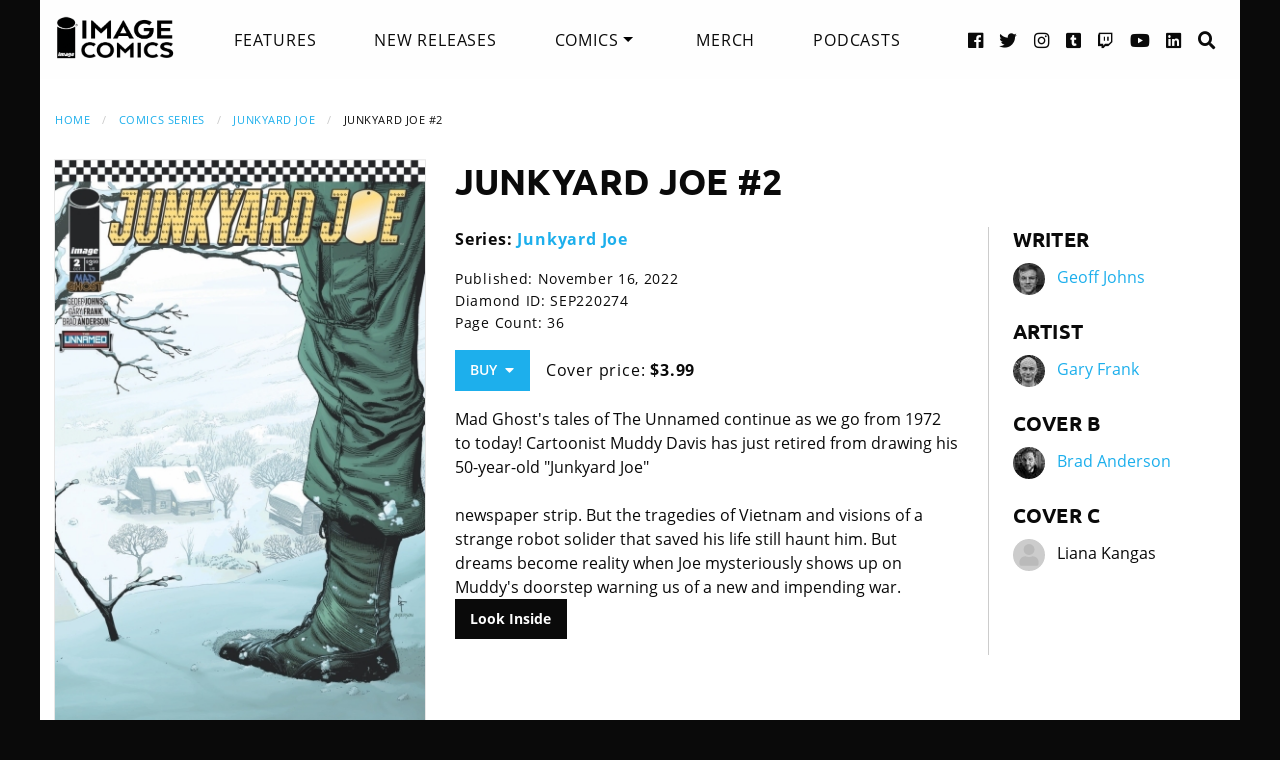

--- FILE ---
content_type: text/html; charset=UTF-8
request_url: https://imagecomics.com/comics/releases/junkyard-joe-2
body_size: 7023
content:

<!doctype html><html
class="no-js" lang="en"><head><meta
charset="utf-8" /><meta
http-equiv="x-ua-compatible" content="ie=edge"><meta
name="viewport" content="width=device-width, initial-scale=1.0" /><meta
name="csrf-param" content="CRAFT_CSRF_TOKEN"><meta
name="csrf-token" content="ENpqr1hYdR61rIsRW962bex0JK8Z91MhwVvxlDivDOWBT-GWXXShQFKIBd8NCDhY3_nHZAmX8gy7BGqbNJEaW4gXh_J6yTquswOT229GyiQ="><link
rel="apple-touch-icon" sizes="180x180" href="https://cdn.imagecomics.com/apple-touch-icon.png"><link
rel="icon" type="image/png" sizes="32x32" href="https://cdn.imagecomics.com/favicon-32x32.png"><link
rel="icon" type="image/png" sizes="16x16" href="https://cdn.imagecomics.com/favicon-16x16.png"><link
rel="mask-icon" href="https://cdn.imagecomics.com/safari-pinned-tab.svg" color="#050505"><link
rel="alternate" type="application/rss+xml" title="Official imagecomics.com RSS feed" href="https://imagecomics.com/rss.xml" ><meta
name="msapplication-TileColor" content="#000000"><meta
name="theme-color" content="#080808"> <script type="module">!function(){const e=document.createElement("link").relList;if(!(e&&e.supports&&e.supports("modulepreload"))){for(const e of document.querySelectorAll('link[rel="modulepreload"]'))r(e);new MutationObserver((e=>{for(const o of e)if("childList"===o.type)for(const e of o.addedNodes)if("LINK"===e.tagName&&"modulepreload"===e.rel)r(e);else if(e.querySelectorAll)for(const o of e.querySelectorAll("link[rel=modulepreload]"))r(o)})).observe(document,{childList:!0,subtree:!0})}function r(e){if(e.ep)return;e.ep=!0;const r=function(e){const r={};return e.integrity&&(r.integrity=e.integrity),e.referrerpolicy&&(r.referrerPolicy=e.referrerpolicy),"use-credentials"===e.crossorigin?r.credentials="include":"anonymous"===e.crossorigin?r.credentials="omit":r.credentials="same-origin",r}(e);fetch(e.href,r)}}();</script> <script type="module" src="https://imagecomics.com/assets/dist/assets/app-CAtZGCGO.js" crossorigin onload="e=new CustomEvent(&#039;vite-script-loaded&#039;, {detail:{path: &#039;src/js/main.js&#039;}});document.dispatchEvent(e);"></script> <link
href="https://imagecomics.com/assets/dist/assets/app-a5vFeJd_.css" rel="stylesheet"><title>Junkyard Joe #2 | Image Comics</title>
<script>dl = [];
(function(w,d,s,l,i){w[l]=w[l]||[];w[l].push({'gtm.start':
new Date().getTime(),event:'gtm.js'});var f=d.getElementsByTagName(s)[0],
j=d.createElement(s),dl=l!='dataLayer'?'&l='+l:'';j.async=true;j.src=
'//www.googletagmanager.com/gtm.js?id='+i+dl;f.parentNode.insertBefore(j,f);
})(window,document,'script','dl','GTM-TBLPFTD');
</script><meta name="description" content="Mad Ghost&#039;s tales of The Unnamed continue as we go from 1972 to today! Cartoonist Muddy Davis has just retired from drawing his 50-year-old &quot;Junkyard Joe&quot;  newspaper strip. But the tragedies of Vietnam and visions of a strange robot solider that saved his life still haunt him. But dreams become…">
<meta name="referrer" content="no-referrer-when-downgrade">
<meta name="robots" content="all">
<meta content="en_US" property="og:locale">
<meta content="Image Comics" property="og:site_name">
<meta content="website" property="og:type">
<meta content="https://imagecomics.com/comics/releases/junkyard-joe-2" property="og:url">
<meta content="Junkyard Joe #2" property="og:title">
<meta content="Mad Ghost&#039;s tales of The Unnamed continue as we go from 1972 to today! Cartoonist Muddy Davis has just retired from drawing his 50-year-old &quot;Junkyard Joe&quot;  newspaper strip. But the tragedies of Vietnam and visions of a strange robot solider that saved his life still haunt him. But dreams become…" property="og:description">
<meta content="https://imagecomics.com/files/releases/_1200x630_fit_center-center_82_none/junkyardjoe_02a_cov.jpg?mtime=1662013146" property="og:image">
<meta content="410" property="og:image:width">
<meta content="630" property="og:image:height">
<meta content="Junkyard Joe #2" property="og:image:alt">
<meta content="http://imagecomics.tumblr.com/" property="og:see_also">
<meta content="https://www.pinterest.com/imagecomics/" property="og:see_also">
<meta content="https://instagram.com/imagecomics/" property="og:see_also">
<meta content="https://www.youtube.com/channel/UCHmaKLo0FXWIPx-3n6qs3vQ" property="og:see_also">
<meta content="https://plus.google.com/114598508613546460297/posts" property="og:see_also">
<meta content="https://www.linkedin.com/company/1848032/" property="og:see_also">
<meta content="https://en.wikipedia.org/wiki/Image_Comics" property="og:see_also">
<meta content="https://www.facebook.com/pages/Image-Comics-Inc/178643148813259" property="og:see_also">
<meta content="http://twitter.com/imagecomics" property="og:see_also">
<meta name="twitter:card" content="summary_large_image">
<meta name="twitter:site" content="@imagecomics">
<meta name="twitter:creator" content="@imagecomics">
<meta name="twitter:title" content="Junkyard Joe #2">
<meta name="twitter:description" content="Mad Ghost&#039;s tales of The Unnamed continue as we go from 1972 to today! Cartoonist Muddy Davis has just retired from drawing his 50-year-old &quot;Junkyard Joe&quot;  newspaper strip. But the tragedies of Vietnam and visions of a strange robot solider that saved his life still haunt him. But dreams become…">
<meta name="twitter:image" content="https://imagecomics.com/files/releases/_800x418_fit_center-center_82_none/junkyardjoe_02a_cov.jpg?mtime=1662013146">
<meta name="twitter:image:width" content="272">
<meta name="twitter:image:height" content="418">
<meta name="twitter:image:alt" content="Junkyard Joe #2">
<link href="https://imagecomics.com/comics/releases/junkyard-joe-2" rel="canonical">
<link href="https://imagecomics.com" rel="home">
<link type="text/plain" href="https://imagecomics.com/humans.txt" rel="author"></head><body><noscript><iframe src="//www.googletagmanager.com/ns.html?id=GTM-TBLPFTD"
height="0" width="0" style="display:none;visibility:hidden"></iframe></noscript>
<div
class="site"><div
class="search-bar"><div
class="grid-container grid-x"><div
class="cell"><form
class="search clearfix" method="get" action="https://imagecomics.com/search/results" role="search" data-abide novalidate>
<input
type="search" required id="search" class="search-input" name="s" placeholder="I want to find...">
<button
class="button" type="submit" role="button">Search</button></form></div></div></div><header
id="header" class="main-header"><div
class="grid-container"><div
class="grid-x grid-padding-x"><div
class="cell shrink">
<a
href="/" aria-label="Image Comics" class="main-logo">
<img
src="/assets/img/image-comics-logo.png" alt="Image Comics">
</a></div><nav
class="cell auto"><ul
class="desktop-nav dropdown menu" data-dropdown-menu><li><a
href="/features">Features</a></li><li><a
href="/comics/new-releases">New Releases</a></li><li>
<a
class="active" href="/comics/series">Comics</a><ul
class="menu"><li><a
href="/comics/read-first-issues">Read First Issues</a></li><li><a
href="/comics/coming-soon">Coming Soon</a></li><li><a
href="/comics/series">Comic Series</a></li></ul></li><li><a
href="https://imagecomics.threadless.com/" target="_blank" >Merch</a></li><li><a
href="/podcasts">Podcasts</a></li></ul></nav><div
class="cell shrink social text-right"><ul><li>
<a
aria-label="Facebook link" target="_blank" href="https://www.facebook.com/pages/Image-Comics-Inc/178643148813259">
<i
class="fa fa-facebook-official" aria-hidden="true"></i>
</a></li><li>
<a
aria-label="Twitter link" target="_blank" href="https://twitter.com/imagecomics">
<i
class="fa fa-twitter" aria-hidden="true"></i>
</a></li><li>
<a
aria-label="Instagram link" target="_blank" href="https://instagram.com/imagecomics/">
<i
class="fa fa-instagram" aria-hidden="true"></i>
</a></li><li>
<a
aria-label="Tumblr link" target="_blank" href="http://imagecomics.tumblr.com/">
<i
class="fa fa-tumblr-square" aria-hidden="true"></i>
</a></li><li>
<a
aria-label="Twitch link" class="smaller" target="_blank" href="https://www.twitch.tv/imagecomics">
<i
class="fa fa-twitch" aria-hidden="true"></i>
</a></li><li>
<a
aria-label="YouTube link" target="_blank" href="https://www.youtube.com/channel/UCHmaKLo0FXWIPx-3n6qs3vQ">
<i
class="fa fa-youtube" aria-hidden="true"></i>
</a></li><li><a
aria-label="LinkedIn link" target="_blank" href="https://www.linkedin.com/company/1848032/">
<i
class="fa fa-linkedin-square" aria-hidden="true"></i>
</a></li><li><a
href="#" class="search-button"><i
class="fa fa-search" aria-hidden="true"></i> <span>Search</span></a></li></ul></div></div><a
aria-label="Search" href="#" class="mobile-search-button"><i
class="fa fa-search" aria-hidden="true"></i></a><a
class="mobile-dropdown-button"><div
id="hamburger">
<span></span>
<span></span>
<span></span>
<span></span></div>
</a><div
class="mobile-dropdown-menu-container"><div
class="mobile-dropdown-menu"><ul><li><a
href="/features">Features</a></li><li><a
href="/comics/new-releases">New Releases</a></li><li
class="inner-mobile-menu mm-inactive">
<span>Comics <i
class="fa fa-chevron-right" aria-hidden="true"></i></span><ul
class="inner-mobile-dropdown"><li><a
href="/comics/read-first-issues">Read First Issues</a></li><li><a
href="/comics/coming-soon">Coming Soon</a></li><li><a
href="/comics/series">Comic Series</a></li></ul></li><li><a
href="https://imagecomics.threadless.com/" target="_blank">Merch</a></li><li><a
href="/podcasts">Podcasts</a></li></ul></div></div></div></header><main
id="main" class="wrapper"><div
class="grid-container"><div
class="grid-x grid-padding-x u-mt2"><div
class="cell u-mb1"><nav
aria-label="You are here:" role="navigation"><ul
class="breadcrumbs"><li><a
href="https://imagecomics.com/">Home</a></li><li><a
href="https://imagecomics.com/comics/series">Comics Series</a></li><li><a
href="https://imagecomics.com/comics/series/junkyard-joe">Junkyard Joe</a></li><li><span
class="show-for-sr">Current: </span>Junkyard Joe #2</li></ul></nav></div><div
class="cell medium-3 large-4 u-mb2"><div
class="entry-cover-image image-link-gallery">
<a
href="/files/releases/junkyardjoe_02a_cov.jpg" id="entry-cover-image">
<img
class="with-border" src="https://cdn.imagecomics.com/assets/i/releases/894146/junkyard-joe-2_c5f664de6e.jpg" alt="Junkyard Joe #2" >
<a
href="https://cdn.imagecomics.com/assets/i/releases/929299/_10bcd050ff.jpg" alt="Junkyardjoe02 review Page 04" style="display:none" >
<a
href="https://cdn.imagecomics.com/assets/i/releases/929300/_409e2c4e65.jpg" alt="Junkyardjoe02 review Page 05" style="display:none" >
<a
href="https://cdn.imagecomics.com/assets/i/releases/929301/_8750b395dc.jpg" alt="Junkyardjoe02 review Page 06" style="display:none" >
</a></div><div
class="variant-covers image-link-gallery">
<span>Variant Covers:</span><ul><li><a
href="https://cdn.imagecomics.com/assets/i/releases/894147/_ecf09bc034.jpg"><img
src="https://cdn.imagecomics.com/assets/i/releases/894147/_a589951626.jpg" alt="Junkyardjoe 02b cov"></a></li><li><a
href="https://cdn.imagecomics.com/assets/i/releases/894148/_060f2cc96b.jpg"><img
src="https://cdn.imagecomics.com/assets/i/releases/894148/_c73e979224.jpg" alt="Junkyardjoe 02c cov"></a></li><li><a
href="https://cdn.imagecomics.com/assets/i/releases/894149/_6de65e37e5.jpg"><img
src="https://cdn.imagecomics.com/assets/i/releases/894149/_bf1c4fc0fc.jpg" alt="Junkyardjoe 02d cov"></a></li></ul></div></div><div
class="cell medium-9 large-8"><div
class="grid-x grid-margin-x"><div
class="cell u-pb1"><h1>Junkyard Joe #2</h1></div><div
class="cell medium-7 large-8"><div
class="grid-x grid-margin-x"><div
class="cell"><p>
<strong>Series:
<a
href="https://imagecomics.com/comics/series/junkyard-joe">Junkyard Joe</a>
</strong></br></p><div
class="entry-meta"><p>
Published: November 16, 2022</br>
Diamond ID: SEP220274<br>
Page Count: 36<br></p><a
class="button buy u-mb0">Buy &nbsp;<i
class="fa fa-caret-down" aria-hidden="true"></i></a><div
class="buy-popup"><ul><li>
<a
href="https://findyourcomic.store" target="_blank">
<span
class="icon"><?xml version="1.0" encoding="utf-8"?>
<svg
version="1.1" id="mapmarker-icon" xmlns="http://www.w3.org/2000/svg" xmlns:xlink="http://www.w3.org/1999/xlink" x="0px" y="0px"
width="24.5px" height="25.3px" viewBox="0 0 24.5 25.3" style="enable-background:new 0 0 24.5 25.3;" xml:space="preserve"><style type="text/css">.st0{fill:#000111}</style><path
class="st0" d="M11.4,23.5C4.8,14.1,3.6,13.1,3.6,9.6C3.6,4.9,7.5,1,12.2,1s8.6,3.9,8.6,8.6c0,3.5-1.2,4.4-7.7,13.9
C12.7,24.2,11.8,24.2,11.4,23.5L11.4,23.5z"/>
</svg>
</span>
<span
class="icon-text">Comic Store Locator</span>
</a></li><li>
<a
href="https://www.amazon.com/dp/B0BJT4L6TR" target="_blank">
<span
class="icon"><?xml version="1.0" encoding="utf-8"?>
<svg
version="1.1" id="amazon-icon" xmlns="http://www.w3.org/2000/svg" xmlns:xlink="http://www.w3.org/1999/xlink" x="0px" y="0px"
width="24px" height="24px" viewBox="0 0 24 24" style="enable-background:new 0 0 24 24;" xml:space="preserve"><style type="text/css">.st0{fill:#111}</style><g>
<path
class="st0" d="M14,6.9C12.1,7.1,9.7,7.2,8,8c-2,0.9-3.4,2.6-3.4,5.2c0,3.3,2.1,4.9,4.7,4.9c2.2,0,3.5-0.5,5.2-2.3
c0.6,0.8,0.8,1.2,1.8,2.1c0.2,0.1,0.5,0.1,0.7-0.1l0,0c0.6-0.6,1.8-1.6,2.4-2.1c0.3-0.2,0.2-0.6,0-0.8c-0.6-0.8-1.2-1.4-1.2-2.9V7
c0-2.1,0.1-4-1.4-5.4C15.8,0.4,13.8,0,12.2,0c-3,0-6.4,1.1-7.1,4.8C5.1,5.2,5.4,5.4,5.6,5.5l3.1,0.3c0.3,0,0.5-0.3,0.5-0.6
c0.3-1.3,1.3-1.9,2.5-1.9c0.7,0,1.4,0.2,1.8,0.8C14,4.8,14,5.7,14,6.5V6.9z M14,10.1L14,10.1c0,1.2,0,2.3-0.6,3.4
c-0.5,0.9-1.3,1.4-2.2,1.4c-1.2,0-1.9-0.9-1.9-2.3c0-2.7,2.4-3.2,4.7-3.2V10.1z"/>
<path
class="st0" d="M23.1,18.3c-0.3-0.3-2.6-0.6-4,0.4c-0.2,0.2-0.2,0.4,0.1,0.3c0.8-0.1,2.6-0.3,2.9,0.1c0.3,0.4-0.4,2.1-0.7,2.8
c-0.1,0.2,0.1,0.3,0.3,0.1C23,21,23.4,18.7,23.1,18.3z"/>
<path
class="st0" d="M20.7,19.8C18,21.3,15,22,12.2,22c-4,0-7.9-1.4-11.1-3.7c-0.3-0.2-0.5,0.2-0.3,0.4C3.8,22,7.7,24,12,24
c3.1,0,6.6-1.2,9.1-3.5C21.5,20.1,21.1,19.6,20.7,19.8z"/>
</g>
</svg>
</span>
<span
class="icon-text">Kindle</span>
</a></li><li>
<a
href="https://play.google.com/store/books/details?id=f4SZEAAAQBAJ" target="_blank">
<span
class="icon"><?xml version="1.0" encoding="utf-8"?><svg
version="1.1" id="googleplay-icon" xmlns="http://www.w3.org/2000/svg" xmlns:xlink="http://www.w3.org/1999/xlink" x="0px" y="0px"
width="24.5px" height="25.3px" viewBox="0 0 24.5 25.3" style="enable-background:new 0 0 24.5 25.3;" xml:space="preserve"><style type="text/css">.st0{fill:#000111}</style><g>
<g>
<path
class="st0" d="M6.2,2.3c-0.8-0.5-1.8-0.5-2.7,0l9.9,9.1l3.3-3.3L6.2,2.3z"/>
</g>
</g>
<g>
<g>
<path
class="st0" d="M2.5,3.2C2.3,3.6,2.1,4,2.1,4.5V21c0,0.5,0.1,0.9,0.4,1.3l9.9-9.9L2.5,3.2z"/>
</g>
</g>
<g>
<g>
<path
class="st0" d="M21.1,10.5l-3.2-1.7l-3.6,3.6l4.4,4l2.4-1.3c0.9-0.5,1.4-1.3,1.4-2.3C22.4,11.8,21.9,11,21.1,10.5z"/>
</g>
</g>
<g>
<g>
<path
class="st0" d="M13.4,13.3l-10,10c0.4,0.2,0.9,0.4,1.4,0.4c0.5,0,0.9-0.1,1.3-0.4L17.5,17L13.4,13.3z"/>
</g>
</g>
</svg>
</span>
<span
class="icon-text">Google Play</span>
</a></li><li>
<a
href="https://books.apple.com/us/book/junkyard-joe-2/id6444506999" target="_blank">
<span
class="icon"><?xml version="1.0" encoding="utf-8"?>
<svg
version="1.1" id="ibooks-logo" xmlns="http://www.w3.org/2000/svg" xmlns:xlink="http://www.w3.org/1999/xlink" x="0px"
y="0px" width="24.5px" height="25.3px" viewBox="0 0 24.5 25.3" style="enable-background:new 0 0 24.5 25.3;"
xml:space="preserve"><style type="text/css">.st0{fill:#000111}</style><path
class="st0" d="M11.8,14.2V7.6l-0.1-0.4c-0.2-0.5-0.4-1.1-1-1.5C10,5.1,8.9,4.5,7.7,4.5C6.2,4.4,4.5,4.8,3.3,5.5
C2.6,6,2.4,6.4,2.3,6.8c0,0.2,0,2.6,0,6.2c0,5.2,0,5.9,0.1,6c0.1,0.3,0.3,0.2,1-0.3c0.7-0.4,1.3-0.7,1.9-0.9
c0.6-0.2,1.2-0.3,1.8-0.3c1.5,0,2.8,0.5,3.8,1.5c0.4,0.4,0.5,0.7,0.8,1.4c0.1,0.2,0.2,0.4,0.2,0.3C11.8,20.7,11.8,17.9,11.8,14.2
L11.8,14.2z M12.6,20.7c0.4-0.8,0.5-1.2,1-1.6c0.7-0.7,1.7-1.2,2.7-1.4c0.4-0.1,0.5-0.1,1.2-0.1c0.8,0,1.3,0.1,1.9,0.4
c0.4,0.1,1.2,0.4,1.4,0.6c0.4,0.3,0.9,0.5,1,0.5c0.2,0,0.3-0.1,0.3-0.4c0-0.4,0-11.3,0-11.8c-0.1-0.5-0.4-0.9-1-1.4
c-1.1-0.7-2.4-1.2-3.7-1.2c-0.5,0-0.9,0-1.4,0.2C14.3,5,13,6,12.6,7.5l-0.1,0.4v4.8c0,2.7,0,5.5,0,6.4c0,0.9,0,1.6,0,1.6
C12.6,20.7,12.6,20.7,12.6,20.7z"/>
</svg>
</span>
<span
class="icon-text">Apple iBooks</span>
</a></li></ul></div><p
class="price">
Cover price: <b>$3.99</b></p></div></div></div><div
class="comic-description">
Mad Ghost's tales of The Unnamed continue as we go from 1972 to today! Cartoonist Muddy Davis has just retired from drawing his 50-year-old "Junkyard Joe"<br
/><br
/> newspaper strip. But the tragedies of Vietnam and visions of a strange robot solider that saved his life still haunt him. But dreams become reality when Joe mysteriously shows up on Muddy's doorstep warning us of a new and impending war.</div>
<a
class="button black" href="javascript:document.getElementById('entry-cover-image').click();"  >Look Inside</a></div><div
class="cell medium-5 large-4 credits"><div
class="role"><h2>Writer</h2><aside>
<img
src="https://cdn.imagecomics.com/assets/i/creators/1043189/geoff-johns_23ebd57fb9_4c8d099e819a7146712525ccb2eb9e7c.jpg" alt="Geoff Johns">
<a
href="https://imagecomics.com/creators/geoff-johns">Geoff Johns</a></aside></div><div
class="role"><h2>Artist</h2><aside>
<img
src="https://cdn.imagecomics.com/assets/i/creators/1043193/gary-frank_0fc71c1a6a_4c8d099e819a7146712525ccb2eb9e7c.jpg" alt="Gary Frank">
<a
href="https://imagecomics.com/creators/gary-frank">Gary Frank</a></aside></div><div
class="role"><h2>Cover B</h2><aside>
<img
src="https://cdn.imagecomics.com/assets/i/creators/1043188/brad-anderson_41d0355074_4c8d099e819a7146712525ccb2eb9e7c.jpg" alt="Brad Anderson">
<a
href="https://imagecomics.com/creators/brad-anderson">Brad Anderson</a></aside></div><div
class="role"><h2>Cover C</h2><aside>
<img
src="https://cdn.imagecomics.com/assets/img/default-user-square.svg" alt="Liana Kangas">
<span>Liana Kangas</span></aside></div></div></div></div></div><section
class="comics-grid u-pb2"><div
class="grid-x grid-padding-x u-pt2"><div
class="cell shrink"><h2>Collected Editions</h2></div><div
class="cell shrink">
<a
class="more-link" href="/comics/list/series/junkyard-joe/collected-editions">View More</a></div></div><div
class="grid-x grid-padding-x small-up-2 medium-up-3 large-up-6"><div
class="cell  u-mb1">
<a
href="https://imagecomics.com/comics/releases/junkyard-joe-deluxe-hc" class="cover-image u-mb0_5">
<img
src="https://cdn.imagecomics.com/assets/i/releases/1036124/junkyard-joe-deluxe-hc_337b182f3f.jpg" alt="Junkyard Joe Deluxe HC cover" class="u-mb0_5 block with-border">
</a>
<a
href="https://imagecomics.com/comics/releases/junkyard-joe-deluxe-hc">
<span
class="u-mb0_5">Junkyard Joe Deluxe HC</span>
</a>
<span
class="date">Nov 27, 2024</span></div><div
class="cell  u-mb1">
<a
href="https://imagecomics.com/comics/releases/junkyard-joe-tp-vol-01" class="cover-image u-mb0_5">
<img
src="https://cdn.imagecomics.com/assets/i/releases/985073/junkyard-joe-tp-vol-01_81768e0bd5.jpg" alt="Junkyard Joe, Vol. 1 (TPB) cover" class="u-mb0_5 block with-border">
</a>
<a
href="https://imagecomics.com/comics/releases/junkyard-joe-tp-vol-01">
<span
class="u-mb0_5">Junkyard Joe, Vol. 1 (TPB)</span>
</a>
<span
class="date">Jun 21, 2023</span></div></div></section><section
class="comics-grid u-pb2"><div
class="grid-x grid-padding-x u-pt2"><div
class="cell shrink"><h2>Comics</h2></div><div
class="cell shrink">
<a
class="more-link" href="/comics/list/series/junkyard-joe/releases">View More</a></div></div><div
class="grid-x grid-padding-x small-up-2 medium-up-3 large-up-6"><div
class="cell  u-mb1">
<a
href="https://imagecomics.com/comics/releases/junkyard-joe-6-2" class="cover-image u-mb0_5">
<img
src="https://cdn.imagecomics.com/assets/i/releases/958814/junkyard-joe-6-2_4a0186c020.jpg" alt="Junkyard Joe #6 cover" class="u-mb0_5 block with-border">
</a>
<a
href="https://imagecomics.com/comics/releases/junkyard-joe-6-2">
<span
class="u-mb0_5">Junkyard Joe #6</span>
</a>
<span
class="date">May 10, 2023</span></div><div
class="cell  u-mb1">
<a
href="https://imagecomics.com/comics/releases/junkyard-joe-5" class="cover-image u-mb0_5">
<img
src="https://cdn.imagecomics.com/assets/i/releases/929702/junkyard-joe-5_544f9a2dca.jpg" alt="JUNKYARD JOE #5 cover" class="u-mb0_5 block with-border">
</a>
<a
href="https://imagecomics.com/comics/releases/junkyard-joe-5">
<span
class="u-mb0_5">JUNKYARD JOE #5</span>
</a>
<span
class="date">Feb 22, 2023</span></div><div
class="cell  u-mb1">
<a
href="https://imagecomics.com/comics/releases/junkyard-joe-4" class="cover-image u-mb0_5">
<img
src="https://cdn.imagecomics.com/assets/i/releases/922524/junkyard-joe-4_c6b890a7ab.jpg" alt="Junkyard Joe #4 cover" class="u-mb0_5 block with-border">
</a>
<a
href="https://imagecomics.com/comics/releases/junkyard-joe-4">
<span
class="u-mb0_5">Junkyard Joe #4</span>
</a>
<span
class="date">Jan 25, 2023</span></div><div
class="cell  u-mb1">
<a
href="https://imagecomics.com/comics/releases/junkyard-joe-3" class="cover-image u-mb0_5">
<img
src="https://cdn.imagecomics.com/assets/i/releases/901276/junkyard-joe-3_704cc0718b.jpg" alt="Junkyard Joe #3 cover" class="u-mb0_5 block with-border">
</a>
<a
href="https://imagecomics.com/comics/releases/junkyard-joe-3">
<span
class="u-mb0_5">Junkyard Joe #3</span>
</a>
<span
class="date">Dec 21, 2022</span></div><div
class="cell  u-mb1">
<a
href="https://imagecomics.com/comics/releases/junkyard-joe-2" class="cover-image u-mb0_5">
<img
src="https://cdn.imagecomics.com/assets/i/releases/894146/junkyard-joe-2_3db5d6f061.jpg" alt="Junkyard Joe #2 cover" class="u-mb0_5 block with-border">
</a>
<a
href="https://imagecomics.com/comics/releases/junkyard-joe-2">
<span
class="u-mb0_5">Junkyard Joe #2</span>
</a>
<span
class="date">Nov 16, 2022</span></div><div
class="cell  u-mb1">
<a
href="https://imagecomics.com/comics/releases/junkyard-joe-1-special-black-white-veterans-edition" class="cover-image u-mb0_5">
<img
src="https://cdn.imagecomics.com/assets/i/releases/892962/junkyard-joe-1-special-black-white-veterans-edition_66f6145938.jpg" alt="Junkyard Joe #1: Special Black &amp; White Veterans Edition cover" class="u-mb0_5 block with-border">
</a>
<a
href="https://imagecomics.com/comics/releases/junkyard-joe-1-special-black-white-veterans-edition">
<span
class="u-mb0_5">Junkyard Joe #1: Special Black &amp; White Veterans Edition</span>
</a>
<span
class="date">Oct 5, 2022</span></div></div></section><section
class="latest-news u-md-pb2 u-pb4"><div
class=" grid-x grid-padding-x"><div
class="cell u-md-pt1 u-md-pb1 u-pt2 u-pb1"><h2>Related News</h2></div><div
class="cell medium-6 u-mb1"><aside>
<a
href="https://imagecomics.com/press-releases/geoff-johns-gary-frank-expand-geigers-the-unnamed-universe-with-new-hit-junkyard-joe-premier-issue-rushed-back-to-print">
<img
class="with-border" src="https://cdn.imagecomics.com/assets/i/series/922017/geoff-johns-gary-frank-expand-geigers-the-unnamed-universe-with-new-hit-junkyard-joe-premier-issue-rushed-back-to-print_80778db5f4.jpg" alt="GEOFF JOHNS &amp; GARY FRANK EXPAND GEIGER’S “THE UNNAMED” UNIVERSE WITH NEW HIT JUNKYARD JOE, PREMIER ISSUE RUSHED BACK TO PRINT">
</a><div
class="u-p1"><h3><a
href="https://imagecomics.com/press-releases/geoff-johns-gary-frank-expand-geigers-the-unnamed-universe-with-new-hit-junkyard-joe-premier-issue-rushed-back-to-print">GEOFF JOHNS &amp; GARY FRANK EXPAND GEIGER’S “THE UNNAMED” UNIVERSE WITH NEW HIT JUNKYARD JOE, PREMIER ISSUE RUSHED BACK TO PRINT</a></h3><p><span
class="date">October 20, 2022
</span></p></div></aside></div></div><div
class="text-center u-pt2 u-pb2">
<a
href="/news" class="button">More News</a></div></section></div></main></div><footer
id="footer"><div
class="grid-container"><div
class="grid-x grid-padding-x u-pt1_5 u-pb1_5"><div
class="cell large-3">
<a
aria-label="Image Comics" href="/" class="footer-logo">
<img
src="/assets/img/image-comics-logo.png" alt="Image Comics">
</a><p
class="copyright">All content copyright &copy; & Trademarked TM 2026 Image Comics or their respective owners. Image and its logos are &reg; and &copy; 2026 Image Comics, Inc. All rights reserved.</p></div><div
class="cell hide-for-large social u-md-pb1_5"><ul><li>
<a
aria-label="Facebook link" target="_blank" href="https://www.facebook.com/pages/Image-Comics-Inc/178643148813259">
<i
class="fa fa-facebook-official" aria-hidden="true"></i>
</a></li><li>
<a
aria-label="Twitter link" target="_blank" href="https://twitter.com/imagecomics">
<i
class="fa fa-twitter" aria-hidden="true"></i>
</a></li><li>
<a
aria-label="Instagram link" target="_blank" href="https://instagram.com/imagecomics/">
<i
class="fa fa-instagram" aria-hidden="true"></i>
</a></li><li>
<a
aria-label="Tumblr link" target="_blank" href="http://imagecomics.tumblr.com/">
<i
class="fa fa-tumblr-square" aria-hidden="true"></i>
</a></li><li>
<a
aria-label="Twitch link" class="smaller" target="_blank" href="https://www.twitch.tv/imagecomics">
<i
class="fa fa-twitch" aria-hidden="true"></i>
</a></li><li>
<a
aria-label="YouTube link" target="_blank" href="https://www.youtube.com/channel/UCHmaKLo0FXWIPx-3n6qs3vQ">
<i
class="fa fa-youtube" aria-hidden="true"></i>
</a></li><li><a
aria-label="LinkedIn link" target="_blank" href="https://www.linkedin.com/company/1848032/">
<i
class="fa fa-linkedin-square" aria-hidden="true"></i>
</a></li></ul></div><div
class="cell small-6 large-3 border-left"><ul
class="footer-nav"><li><a
href="/comics/new-releases">New Releases</a></li><li><a
href="/comics/coming-soon">Coming Soon</a></li><li><a
href="/comics/series">Comic Series</a></li><li><a
href="/creators">Creators</a></li><li><a
href="/events">Events</a></li><li><a
href="https://imagecomics.threadless.com/" target="_blank">Merch</a></li><li><a
href="/podcasts" >Podcasts</a></li><li><a
href="/solicitations">Solicitations</a></li><li><a
target="_blank" href="https://eepurl.com/K3nt5">Newsletter Sign Up</a></li></ul></div><div
class="cell small-6 large-3 border-left"><ul
class="footer-nav"><li><a
href="/about-us">About Us</a></li><li><a
href="/press-releases">Press Releases</a></li><li><a
href="https://imagecomics.com/rss.xml">RSS Feed</a></li><li><a
href="/contact">Contact</a></li><li><a
href="/faq">FAQ</a></li><li><a
href="/submissions">Submissions</a></li><li><a
href="/terms-and-conditions">Terms and Conditions</a></li><li><a
href="/privacy">Privacy Policy</a></li><li><a
href="/copyright-information">Copyright Infringement</a></li></ul></div><div
class="cell medium-12 large-3 find-a-store text-center"><aside><h4 class="u-mb1">Find a Store</h4><form
id="store_finder_form" action="/" method="get" data-abide novalidate><div
class="input-group">
<label
for="find_by_zip" class="sr-only">Enter Zip Code</label>
<input
class="input-group-field" id="find_by_zip" name="find_by_zip" placeholder="Enter Zip Code" required pattern="number"><div
class="input-group-button">
<button
type="submit" class="button" id="find_submit" name="find_submit">Go</button></div></div>
<span
class="form-error" data-form-error-for="find_by_zip">Zipcode is required.</span></form></aside></div></div></div></footer><script type="application/ld+json">{"@context":"http://schema.org","@graph":[{"@type":"WebPage","author":{"@id":"https://imagecomics.com#identity"},"copyrightHolder":{"@id":"https://imagecomics.com#identity"},"copyrightYear":"2022","creator":{"@id":"https://imagecomics.com#creator"},"dateModified":"2025-05-09T10:21:23-07:00","datePublished":"2022-08-31T23:19:00-07:00","description":"Mad Ghost's tales of The Unnamed continue as we go from 1972 to today! Cartoonist Muddy Davis has just retired from drawing his 50-year-old \"Junkyard Joe\"  newspaper strip. But the tragedies of Vietnam and visions of a strange robot solider that saved his life still haunt him. But dreams become reality when Joe mysteriously shows up on Muddy's doorstep warning us of a new and impending war.","headline":"Junkyard Joe #2","image":{"@type":"ImageObject","url":"https://imagecomics.com/files/releases/_1200x630_fit_center-center_82_none/junkyardjoe_02a_cov.jpg?mtime=1662013146"},"inLanguage":"en-us","mainEntityOfPage":"https://imagecomics.com/comics/releases/junkyard-joe-2","name":"Junkyard Joe #2","publisher":{"@id":"https://imagecomics.com#creator"},"url":"https://imagecomics.com/comics/releases/junkyard-joe-2"},{"@id":"https://imagecomics.com#identity","@type":"Organization","address":{"@type":"PostalAddress","addressCountry":"US"},"description":"Image is a comics and graphic novels publisher formed in 1992 by 7 of the comics industry's best-selling artists, and is the 3rd largest comics publisher in the United States.","email":"info@imagecomics.com","name":"Image Comics","sameAs":["http://twitter.com/imagecomics","https://www.facebook.com/pages/Image-Comics-Inc/178643148813259","https://en.wikipedia.org/wiki/Image_Comics","https://www.linkedin.com/company/1848032/","https://plus.google.com/114598508613546460297/posts","https://www.youtube.com/channel/UCHmaKLo0FXWIPx-3n6qs3vQ","https://instagram.com/imagecomics/","https://www.pinterest.com/imagecomics/","http://imagecomics.tumblr.com/"],"url":"https://imagecomics.com"},{"@id":"#creator","@type":"Organization"},{"@type":"BreadcrumbList","description":"Breadcrumbs list","itemListElement":[{"@type":"ListItem","item":"https://imagecomics.com","name":"Homepage","position":1},{"@type":"ListItem","item":"https://imagecomics.com/comics/releases/junkyard-joe-2","name":"Junkyard Joe #2","position":2}],"name":"Breadcrumbs"}]}</script></body></html><!-- Cached by Blitz on 2026-01-18T23:22:13-08:00 --><!-- Served by Blitz on 2026-01-18T23:22:13-08:00 -->

--- FILE ---
content_type: text/plain
request_url: https://www.google-analytics.com/j/collect?v=1&_v=j102&a=882580349&t=pageview&_s=1&dl=https%3A%2F%2Fimagecomics.com%2Fcomics%2Freleases%2Fjunkyard-joe-2&ul=en-us%40posix&dt=Junkyard%20Joe%20%232%20%7C%20Image%20Comics&sr=1280x720&vp=1280x720&_u=YEBAAEABAAAAACAAI~&jid=1795498277&gjid=225640614&cid=1330714695.1768807335&tid=UA-42025096-1&_gid=1164547465.1768807335&_r=1&_slc=1&gtm=45He61e1n81TBLPFTDza200&gcd=13l3l3l3l1l1&dma=0&tag_exp=103116026~103200004~104527907~104528500~104684208~104684211~105391253~115938466~115938469~115985660~117041588&z=946835790
body_size: -451
content:
2,cG-MDZN4PD19N